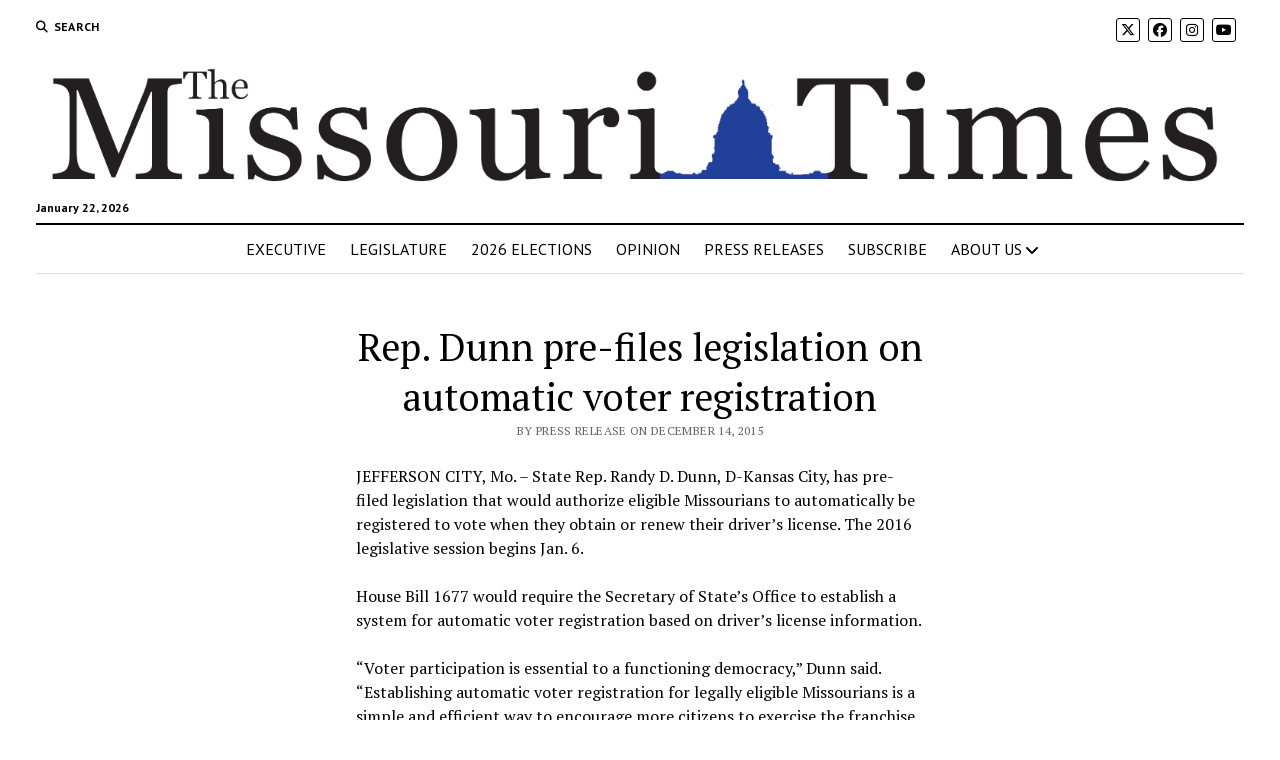

--- FILE ---
content_type: text/html; charset=UTF-8
request_url: https://themissouritimes.com/rep-dunn-pre-files-legislation-on-automatic-voter-registration/
body_size: 15364
content:
<!DOCTYPE html>

<html lang="en">

<head>
	<meta name='robots' content='index, follow, max-image-preview:large, max-snippet:-1, max-video-preview:-1' />
<meta charset="UTF-8" />
<meta name="viewport" content="width=device-width, initial-scale=1" />
<meta name="template" content="Mission News 1.65" />

	<!-- This site is optimized with the Yoast SEO plugin v26.8 - https://yoast.com/product/yoast-seo-wordpress/ -->
	<title>Rep. Dunn pre-files legislation on automatic voter registration - The Missouri Times</title>
	<link rel="canonical" href="https://themissouritimes.com/rep-dunn-pre-files-legislation-on-automatic-voter-registration/" />
	<meta property="og:locale" content="en_US" />
	<meta property="og:type" content="article" />
	<meta property="og:title" content="Rep. Dunn pre-files legislation on automatic voter registration - The Missouri Times" />
	<meta property="og:description" content="JEFFERSON CITY, Mo. – State Rep. Randy D. Dunn, D-Kansas City, has pre-filed legislation that would authorize eligible Missourians to automatically be registered to vote&#8230;" />
	<meta property="og:url" content="https://themissouritimes.com/rep-dunn-pre-files-legislation-on-automatic-voter-registration/" />
	<meta property="og:site_name" content="The Missouri Times" />
	<meta property="article:publisher" content="https://www.facebook.com/themissouritimes/" />
	<meta property="article:published_time" content="2015-12-14T21:57:27+00:00" />
	<meta property="og:image" content="https://themissouritimes.com/wp-content/uploads/2016/01/capitol-exterior1.png" />
	<meta property="og:image:width" content="792" />
	<meta property="og:image:height" content="511" />
	<meta property="og:image:type" content="image/png" />
	<meta name="author" content="Press Release" />
	<meta name="twitter:card" content="summary_large_image" />
	<meta name="twitter:creator" content="@missouritimes" />
	<meta name="twitter:site" content="@missouritimes" />
	<meta name="twitter:label1" content="Written by" />
	<meta name="twitter:data1" content="Press Release" />
	<meta name="twitter:label2" content="Est. reading time" />
	<meta name="twitter:data2" content="1 minute" />
	<script type="application/ld+json" class="yoast-schema-graph">{"@context":"https://schema.org","@graph":[{"@type":"Article","@id":"https://themissouritimes.com/rep-dunn-pre-files-legislation-on-automatic-voter-registration/#article","isPartOf":{"@id":"https://themissouritimes.com/rep-dunn-pre-files-legislation-on-automatic-voter-registration/"},"author":{"name":"Press Release","@id":"https://themissouritimes.com/#/schema/person/0a72acc4f029444bda8c73e458e5026f"},"headline":"Rep. Dunn pre-files legislation on automatic voter registration","datePublished":"2015-12-14T21:57:27+00:00","mainEntityOfPage":{"@id":"https://themissouritimes.com/rep-dunn-pre-files-legislation-on-automatic-voter-registration/"},"wordCount":108,"publisher":{"@id":"https://themissouritimes.com/#organization"},"articleSection":["Press Release"],"inLanguage":"en"},{"@type":"WebPage","@id":"https://themissouritimes.com/rep-dunn-pre-files-legislation-on-automatic-voter-registration/","url":"https://themissouritimes.com/rep-dunn-pre-files-legislation-on-automatic-voter-registration/","name":"Rep. Dunn pre-files legislation on automatic voter registration - The Missouri Times","isPartOf":{"@id":"https://themissouritimes.com/#website"},"datePublished":"2015-12-14T21:57:27+00:00","breadcrumb":{"@id":"https://themissouritimes.com/rep-dunn-pre-files-legislation-on-automatic-voter-registration/#breadcrumb"},"inLanguage":"en","potentialAction":[{"@type":"ReadAction","target":["https://themissouritimes.com/rep-dunn-pre-files-legislation-on-automatic-voter-registration/"]}]},{"@type":"BreadcrumbList","@id":"https://themissouritimes.com/rep-dunn-pre-files-legislation-on-automatic-voter-registration/#breadcrumb","itemListElement":[{"@type":"ListItem","position":1,"name":"Home","item":"https://themissouritimes.com/"},{"@type":"ListItem","position":2,"name":"News","item":"https://themissouritimes.com/news/"},{"@type":"ListItem","position":3,"name":"Rep. Dunn pre-files legislation on automatic voter registration"}]},{"@type":"WebSite","@id":"https://themissouritimes.com/#website","url":"https://themissouritimes.com/","name":"The Missouri Times","description":"Missouri's leading political source.","publisher":{"@id":"https://themissouritimes.com/#organization"},"potentialAction":[{"@type":"SearchAction","target":{"@type":"EntryPoint","urlTemplate":"https://themissouritimes.com/?s={search_term_string}"},"query-input":{"@type":"PropertyValueSpecification","valueRequired":true,"valueName":"search_term_string"}}],"inLanguage":"en"},{"@type":"Organization","@id":"https://themissouritimes.com/#organization","name":"The Missouri Times","url":"https://themissouritimes.com/","logo":{"@type":"ImageObject","inLanguage":"en","@id":"https://themissouritimes.com/#/schema/logo/image/","url":"https://themissouritimes.com/wp-content/uploads/2019/04/cropped-LOGO-2018-1-18.png","contentUrl":"https://themissouritimes.com/wp-content/uploads/2019/04/cropped-LOGO-2018-1-18.png","width":3166,"height":367,"caption":"The Missouri Times"},"image":{"@id":"https://themissouritimes.com/#/schema/logo/image/"},"sameAs":["https://www.facebook.com/themissouritimes/","https://x.com/missouritimes"]},{"@type":"Person","@id":"https://themissouritimes.com/#/schema/person/0a72acc4f029444bda8c73e458e5026f","name":"Press Release","image":{"@type":"ImageObject","inLanguage":"en","@id":"https://themissouritimes.com/#/schema/person/image/","url":"https://secure.gravatar.com/avatar/cb49c14a504c051351ab88c7be585ff9f392a498f30b7712059ec045848d99f3?s=96&d=mm&r=g","contentUrl":"https://secure.gravatar.com/avatar/cb49c14a504c051351ab88c7be585ff9f392a498f30b7712059ec045848d99f3?s=96&d=mm&r=g","caption":"Press Release"},"url":"https://themissouritimes.com/author/admin/"}]}</script>
	<!-- / Yoast SEO plugin. -->


<link rel='dns-prefetch' href='//secure.gravatar.com' />
<link rel='dns-prefetch' href='//stats.wp.com' />
<link rel='dns-prefetch' href='//fonts.googleapis.com' />
<link rel='dns-prefetch' href='//fonts.bunny.net' />
<link rel='dns-prefetch' href='//v0.wordpress.com' />
<link rel='dns-prefetch' href='//widgets.wp.com' />
<link rel='dns-prefetch' href='//s0.wp.com' />
<link rel='dns-prefetch' href='//0.gravatar.com' />
<link rel='dns-prefetch' href='//1.gravatar.com' />
<link rel='dns-prefetch' href='//2.gravatar.com' />
<link rel='dns-prefetch' href='//jetpack.wordpress.com' />
<link rel='dns-prefetch' href='//public-api.wordpress.com' />
<link rel='preconnect' href='//c0.wp.com' />
<link rel="alternate" type="application/rss+xml" title="The Missouri Times &raquo; Feed" href="https://themissouritimes.com/feed/" />
<link rel="alternate" type="application/rss+xml" title="The Missouri Times &raquo; Comments Feed" href="https://themissouritimes.com/comments/feed/" />
<script type="text/javascript" id="wpp-js" src="https://themissouritimes.com/wp-content/plugins/wordpress-popular-posts/assets/js/wpp.min.js?ver=7.3.6" data-sampling="0" data-sampling-rate="100" data-api-url="https://themissouritimes.com/wp-json/wordpress-popular-posts" data-post-id="25162" data-token="33fc426b4c" data-lang="0" data-debug="0"></script>
<link rel="alternate" title="oEmbed (JSON)" type="application/json+oembed" href="https://themissouritimes.com/wp-json/oembed/1.0/embed?url=https%3A%2F%2Fthemissouritimes.com%2Frep-dunn-pre-files-legislation-on-automatic-voter-registration%2F" />
<link rel="alternate" title="oEmbed (XML)" type="text/xml+oembed" href="https://themissouritimes.com/wp-json/oembed/1.0/embed?url=https%3A%2F%2Fthemissouritimes.com%2Frep-dunn-pre-files-legislation-on-automatic-voter-registration%2F&#038;format=xml" />
<style id='wp-img-auto-sizes-contain-inline-css' type='text/css'>
img:is([sizes=auto i],[sizes^="auto," i]){contain-intrinsic-size:3000px 1500px}
/*# sourceURL=wp-img-auto-sizes-contain-inline-css */
</style>
<link rel='stylesheet' id='atomic-blocks-fontawesome-css' href='https://themissouritimes.com/wp-content/plugins/atomic-blocks/dist/assets/fontawesome/css/all.min.css?ver=1603925841' type='text/css' media='all' />
<style id='wp-emoji-styles-inline-css' type='text/css'>

	img.wp-smiley, img.emoji {
		display: inline !important;
		border: none !important;
		box-shadow: none !important;
		height: 1em !important;
		width: 1em !important;
		margin: 0 0.07em !important;
		vertical-align: -0.1em !important;
		background: none !important;
		padding: 0 !important;
	}
/*# sourceURL=wp-emoji-styles-inline-css */
</style>
<style id='wp-block-library-inline-css' type='text/css'>
:root{--wp-block-synced-color:#7a00df;--wp-block-synced-color--rgb:122,0,223;--wp-bound-block-color:var(--wp-block-synced-color);--wp-editor-canvas-background:#ddd;--wp-admin-theme-color:#007cba;--wp-admin-theme-color--rgb:0,124,186;--wp-admin-theme-color-darker-10:#006ba1;--wp-admin-theme-color-darker-10--rgb:0,107,160.5;--wp-admin-theme-color-darker-20:#005a87;--wp-admin-theme-color-darker-20--rgb:0,90,135;--wp-admin-border-width-focus:2px}@media (min-resolution:192dpi){:root{--wp-admin-border-width-focus:1.5px}}.wp-element-button{cursor:pointer}:root .has-very-light-gray-background-color{background-color:#eee}:root .has-very-dark-gray-background-color{background-color:#313131}:root .has-very-light-gray-color{color:#eee}:root .has-very-dark-gray-color{color:#313131}:root .has-vivid-green-cyan-to-vivid-cyan-blue-gradient-background{background:linear-gradient(135deg,#00d084,#0693e3)}:root .has-purple-crush-gradient-background{background:linear-gradient(135deg,#34e2e4,#4721fb 50%,#ab1dfe)}:root .has-hazy-dawn-gradient-background{background:linear-gradient(135deg,#faaca8,#dad0ec)}:root .has-subdued-olive-gradient-background{background:linear-gradient(135deg,#fafae1,#67a671)}:root .has-atomic-cream-gradient-background{background:linear-gradient(135deg,#fdd79a,#004a59)}:root .has-nightshade-gradient-background{background:linear-gradient(135deg,#330968,#31cdcf)}:root .has-midnight-gradient-background{background:linear-gradient(135deg,#020381,#2874fc)}:root{--wp--preset--font-size--normal:16px;--wp--preset--font-size--huge:42px}.has-regular-font-size{font-size:1em}.has-larger-font-size{font-size:2.625em}.has-normal-font-size{font-size:var(--wp--preset--font-size--normal)}.has-huge-font-size{font-size:var(--wp--preset--font-size--huge)}.has-text-align-center{text-align:center}.has-text-align-left{text-align:left}.has-text-align-right{text-align:right}.has-fit-text{white-space:nowrap!important}#end-resizable-editor-section{display:none}.aligncenter{clear:both}.items-justified-left{justify-content:flex-start}.items-justified-center{justify-content:center}.items-justified-right{justify-content:flex-end}.items-justified-space-between{justify-content:space-between}.screen-reader-text{border:0;clip-path:inset(50%);height:1px;margin:-1px;overflow:hidden;padding:0;position:absolute;width:1px;word-wrap:normal!important}.screen-reader-text:focus{background-color:#ddd;clip-path:none;color:#444;display:block;font-size:1em;height:auto;left:5px;line-height:normal;padding:15px 23px 14px;text-decoration:none;top:5px;width:auto;z-index:100000}html :where(.has-border-color){border-style:solid}html :where([style*=border-top-color]){border-top-style:solid}html :where([style*=border-right-color]){border-right-style:solid}html :where([style*=border-bottom-color]){border-bottom-style:solid}html :where([style*=border-left-color]){border-left-style:solid}html :where([style*=border-width]){border-style:solid}html :where([style*=border-top-width]){border-top-style:solid}html :where([style*=border-right-width]){border-right-style:solid}html :where([style*=border-bottom-width]){border-bottom-style:solid}html :where([style*=border-left-width]){border-left-style:solid}html :where(img[class*=wp-image-]){height:auto;max-width:100%}:where(figure){margin:0 0 1em}html :where(.is-position-sticky){--wp-admin--admin-bar--position-offset:var(--wp-admin--admin-bar--height,0px)}@media screen and (max-width:600px){html :where(.is-position-sticky){--wp-admin--admin-bar--position-offset:0px}}

/*# sourceURL=wp-block-library-inline-css */
</style><style id='global-styles-inline-css' type='text/css'>
:root{--wp--preset--aspect-ratio--square: 1;--wp--preset--aspect-ratio--4-3: 4/3;--wp--preset--aspect-ratio--3-4: 3/4;--wp--preset--aspect-ratio--3-2: 3/2;--wp--preset--aspect-ratio--2-3: 2/3;--wp--preset--aspect-ratio--16-9: 16/9;--wp--preset--aspect-ratio--9-16: 9/16;--wp--preset--color--black: #000000;--wp--preset--color--cyan-bluish-gray: #abb8c3;--wp--preset--color--white: #ffffff;--wp--preset--color--pale-pink: #f78da7;--wp--preset--color--vivid-red: #cf2e2e;--wp--preset--color--luminous-vivid-orange: #ff6900;--wp--preset--color--luminous-vivid-amber: #fcb900;--wp--preset--color--light-green-cyan: #7bdcb5;--wp--preset--color--vivid-green-cyan: #00d084;--wp--preset--color--pale-cyan-blue: #8ed1fc;--wp--preset--color--vivid-cyan-blue: #0693e3;--wp--preset--color--vivid-purple: #9b51e0;--wp--preset--gradient--vivid-cyan-blue-to-vivid-purple: linear-gradient(135deg,rgb(6,147,227) 0%,rgb(155,81,224) 100%);--wp--preset--gradient--light-green-cyan-to-vivid-green-cyan: linear-gradient(135deg,rgb(122,220,180) 0%,rgb(0,208,130) 100%);--wp--preset--gradient--luminous-vivid-amber-to-luminous-vivid-orange: linear-gradient(135deg,rgb(252,185,0) 0%,rgb(255,105,0) 100%);--wp--preset--gradient--luminous-vivid-orange-to-vivid-red: linear-gradient(135deg,rgb(255,105,0) 0%,rgb(207,46,46) 100%);--wp--preset--gradient--very-light-gray-to-cyan-bluish-gray: linear-gradient(135deg,rgb(238,238,238) 0%,rgb(169,184,195) 100%);--wp--preset--gradient--cool-to-warm-spectrum: linear-gradient(135deg,rgb(74,234,220) 0%,rgb(151,120,209) 20%,rgb(207,42,186) 40%,rgb(238,44,130) 60%,rgb(251,105,98) 80%,rgb(254,248,76) 100%);--wp--preset--gradient--blush-light-purple: linear-gradient(135deg,rgb(255,206,236) 0%,rgb(152,150,240) 100%);--wp--preset--gradient--blush-bordeaux: linear-gradient(135deg,rgb(254,205,165) 0%,rgb(254,45,45) 50%,rgb(107,0,62) 100%);--wp--preset--gradient--luminous-dusk: linear-gradient(135deg,rgb(255,203,112) 0%,rgb(199,81,192) 50%,rgb(65,88,208) 100%);--wp--preset--gradient--pale-ocean: linear-gradient(135deg,rgb(255,245,203) 0%,rgb(182,227,212) 50%,rgb(51,167,181) 100%);--wp--preset--gradient--electric-grass: linear-gradient(135deg,rgb(202,248,128) 0%,rgb(113,206,126) 100%);--wp--preset--gradient--midnight: linear-gradient(135deg,rgb(2,3,129) 0%,rgb(40,116,252) 100%);--wp--preset--font-size--small: 12px;--wp--preset--font-size--medium: 20px;--wp--preset--font-size--large: 21px;--wp--preset--font-size--x-large: 42px;--wp--preset--font-size--regular: 16px;--wp--preset--font-size--larger: 28px;--wp--preset--spacing--20: 0.44rem;--wp--preset--spacing--30: 0.67rem;--wp--preset--spacing--40: 1rem;--wp--preset--spacing--50: 1.5rem;--wp--preset--spacing--60: 2.25rem;--wp--preset--spacing--70: 3.38rem;--wp--preset--spacing--80: 5.06rem;--wp--preset--shadow--natural: 6px 6px 9px rgba(0, 0, 0, 0.2);--wp--preset--shadow--deep: 12px 12px 50px rgba(0, 0, 0, 0.4);--wp--preset--shadow--sharp: 6px 6px 0px rgba(0, 0, 0, 0.2);--wp--preset--shadow--outlined: 6px 6px 0px -3px rgb(255, 255, 255), 6px 6px rgb(0, 0, 0);--wp--preset--shadow--crisp: 6px 6px 0px rgb(0, 0, 0);}:where(.is-layout-flex){gap: 0.5em;}:where(.is-layout-grid){gap: 0.5em;}body .is-layout-flex{display: flex;}.is-layout-flex{flex-wrap: wrap;align-items: center;}.is-layout-flex > :is(*, div){margin: 0;}body .is-layout-grid{display: grid;}.is-layout-grid > :is(*, div){margin: 0;}:where(.wp-block-columns.is-layout-flex){gap: 2em;}:where(.wp-block-columns.is-layout-grid){gap: 2em;}:where(.wp-block-post-template.is-layout-flex){gap: 1.25em;}:where(.wp-block-post-template.is-layout-grid){gap: 1.25em;}.has-black-color{color: var(--wp--preset--color--black) !important;}.has-cyan-bluish-gray-color{color: var(--wp--preset--color--cyan-bluish-gray) !important;}.has-white-color{color: var(--wp--preset--color--white) !important;}.has-pale-pink-color{color: var(--wp--preset--color--pale-pink) !important;}.has-vivid-red-color{color: var(--wp--preset--color--vivid-red) !important;}.has-luminous-vivid-orange-color{color: var(--wp--preset--color--luminous-vivid-orange) !important;}.has-luminous-vivid-amber-color{color: var(--wp--preset--color--luminous-vivid-amber) !important;}.has-light-green-cyan-color{color: var(--wp--preset--color--light-green-cyan) !important;}.has-vivid-green-cyan-color{color: var(--wp--preset--color--vivid-green-cyan) !important;}.has-pale-cyan-blue-color{color: var(--wp--preset--color--pale-cyan-blue) !important;}.has-vivid-cyan-blue-color{color: var(--wp--preset--color--vivid-cyan-blue) !important;}.has-vivid-purple-color{color: var(--wp--preset--color--vivid-purple) !important;}.has-black-background-color{background-color: var(--wp--preset--color--black) !important;}.has-cyan-bluish-gray-background-color{background-color: var(--wp--preset--color--cyan-bluish-gray) !important;}.has-white-background-color{background-color: var(--wp--preset--color--white) !important;}.has-pale-pink-background-color{background-color: var(--wp--preset--color--pale-pink) !important;}.has-vivid-red-background-color{background-color: var(--wp--preset--color--vivid-red) !important;}.has-luminous-vivid-orange-background-color{background-color: var(--wp--preset--color--luminous-vivid-orange) !important;}.has-luminous-vivid-amber-background-color{background-color: var(--wp--preset--color--luminous-vivid-amber) !important;}.has-light-green-cyan-background-color{background-color: var(--wp--preset--color--light-green-cyan) !important;}.has-vivid-green-cyan-background-color{background-color: var(--wp--preset--color--vivid-green-cyan) !important;}.has-pale-cyan-blue-background-color{background-color: var(--wp--preset--color--pale-cyan-blue) !important;}.has-vivid-cyan-blue-background-color{background-color: var(--wp--preset--color--vivid-cyan-blue) !important;}.has-vivid-purple-background-color{background-color: var(--wp--preset--color--vivid-purple) !important;}.has-black-border-color{border-color: var(--wp--preset--color--black) !important;}.has-cyan-bluish-gray-border-color{border-color: var(--wp--preset--color--cyan-bluish-gray) !important;}.has-white-border-color{border-color: var(--wp--preset--color--white) !important;}.has-pale-pink-border-color{border-color: var(--wp--preset--color--pale-pink) !important;}.has-vivid-red-border-color{border-color: var(--wp--preset--color--vivid-red) !important;}.has-luminous-vivid-orange-border-color{border-color: var(--wp--preset--color--luminous-vivid-orange) !important;}.has-luminous-vivid-amber-border-color{border-color: var(--wp--preset--color--luminous-vivid-amber) !important;}.has-light-green-cyan-border-color{border-color: var(--wp--preset--color--light-green-cyan) !important;}.has-vivid-green-cyan-border-color{border-color: var(--wp--preset--color--vivid-green-cyan) !important;}.has-pale-cyan-blue-border-color{border-color: var(--wp--preset--color--pale-cyan-blue) !important;}.has-vivid-cyan-blue-border-color{border-color: var(--wp--preset--color--vivid-cyan-blue) !important;}.has-vivid-purple-border-color{border-color: var(--wp--preset--color--vivid-purple) !important;}.has-vivid-cyan-blue-to-vivid-purple-gradient-background{background: var(--wp--preset--gradient--vivid-cyan-blue-to-vivid-purple) !important;}.has-light-green-cyan-to-vivid-green-cyan-gradient-background{background: var(--wp--preset--gradient--light-green-cyan-to-vivid-green-cyan) !important;}.has-luminous-vivid-amber-to-luminous-vivid-orange-gradient-background{background: var(--wp--preset--gradient--luminous-vivid-amber-to-luminous-vivid-orange) !important;}.has-luminous-vivid-orange-to-vivid-red-gradient-background{background: var(--wp--preset--gradient--luminous-vivid-orange-to-vivid-red) !important;}.has-very-light-gray-to-cyan-bluish-gray-gradient-background{background: var(--wp--preset--gradient--very-light-gray-to-cyan-bluish-gray) !important;}.has-cool-to-warm-spectrum-gradient-background{background: var(--wp--preset--gradient--cool-to-warm-spectrum) !important;}.has-blush-light-purple-gradient-background{background: var(--wp--preset--gradient--blush-light-purple) !important;}.has-blush-bordeaux-gradient-background{background: var(--wp--preset--gradient--blush-bordeaux) !important;}.has-luminous-dusk-gradient-background{background: var(--wp--preset--gradient--luminous-dusk) !important;}.has-pale-ocean-gradient-background{background: var(--wp--preset--gradient--pale-ocean) !important;}.has-electric-grass-gradient-background{background: var(--wp--preset--gradient--electric-grass) !important;}.has-midnight-gradient-background{background: var(--wp--preset--gradient--midnight) !important;}.has-small-font-size{font-size: var(--wp--preset--font-size--small) !important;}.has-medium-font-size{font-size: var(--wp--preset--font-size--medium) !important;}.has-large-font-size{font-size: var(--wp--preset--font-size--large) !important;}.has-x-large-font-size{font-size: var(--wp--preset--font-size--x-large) !important;}
/*# sourceURL=global-styles-inline-css */
</style>

<style id='classic-theme-styles-inline-css' type='text/css'>
/*! This file is auto-generated */
.wp-block-button__link{color:#fff;background-color:#32373c;border-radius:9999px;box-shadow:none;text-decoration:none;padding:calc(.667em + 2px) calc(1.333em + 2px);font-size:1.125em}.wp-block-file__button{background:#32373c;color:#fff;text-decoration:none}
/*# sourceURL=/wp-includes/css/classic-themes.min.css */
</style>
<link rel='stylesheet' id='awsm-ead-public-css' href='https://themissouritimes.com/wp-content/plugins/embed-any-document/css/embed-public.min.css?ver=2.7.12' type='text/css' media='all' />
<link rel='stylesheet' id='ctf_styles-css' href='https://themissouritimes.com/wp-content/plugins/custom-twitter-feeds/css/ctf-styles.min.css?ver=2.3.1' type='text/css' media='all' />
<link rel='stylesheet' id='perfect-pullquotes-styles-css' href='https://themissouritimes.com/wp-content/plugins/perfect-pullquotes/perfect-pullquotes.css?ver=1.7.5' type='text/css' media='all' />
<link rel='stylesheet' id='bplugins-plyrio-css' href='https://themissouritimes.com/wp-content/plugins/super-video-player/public/css/player-style.css?ver=1.8.7' type='text/css' media='all' />
<link rel='stylesheet' id='zurlcustom-style-css' href='https://themissouritimes.com/wp-content/plugins/z-url-preview/zurlplugin.css?ver=6.9' type='text/css' media='all' />
<style id='zurlcustom-style-inline-css' type='text/css'>
#at_zurlpreview img {
				width: 100%;
				max-width:100%;
 			}
/*# sourceURL=zurlcustom-style-inline-css */
</style>
<link rel='stylesheet' id='wordpress-popular-posts-css-css' href='https://themissouritimes.com/wp-content/plugins/wordpress-popular-posts/assets/css/wpp.css?ver=7.3.6' type='text/css' media='all' />
<link rel='stylesheet' id='ct-mission-news-google-fonts-css' href='//fonts.googleapis.com/css?family=Abril+Fatface%7CPT+Sans%3A400%2C700%7CPT+Serif%3A400%2C400i%2C700%2C700i&#038;subset=latin%2Clatin-ext&#038;display=swap&#038;ver=6.9' type='text/css' media='all' />
<link rel='stylesheet' id='ct-mission-news-font-awesome-css' href='https://themissouritimes.com/wp-content/themes/mission-news/assets/font-awesome/css/all.min.css?ver=6.9' type='text/css' media='all' />
<link rel='stylesheet' id='ct-mission-news-style-css' href='https://themissouritimes.com/wp-content/themes/mission-news/style.css?ver=6.9' type='text/css' media='all' />
<style id='ct-mission-news-style-inline-css' type='text/css'>
.widget-area-above-main {text-align: left;}.widget-area-after-page {text-align: left;}
/*# sourceURL=ct-mission-news-style-inline-css */
</style>
<link rel='stylesheet' id='jetpack_likes-css' href='https://c0.wp.com/p/jetpack/15.4/modules/likes/style.css' type='text/css' media='all' />
<link rel='stylesheet' id='tablepress-default-css' href='https://themissouritimes.com/wp-content/plugins/tablepress/css/build/default.css?ver=3.2.6' type='text/css' media='all' />
<link rel='stylesheet' id='sab-font-css' href='https://fonts.bunny.net/css?family=Oswald:400,700,400italic,700italic&#038;subset=latin' type='text/css' media='all' />
<link rel='stylesheet' id='sharedaddy-css' href='https://c0.wp.com/p/jetpack/15.4/modules/sharedaddy/sharing.css' type='text/css' media='all' />
<link rel='stylesheet' id='social-logos-css' href='https://c0.wp.com/p/jetpack/15.4/_inc/social-logos/social-logos.min.css' type='text/css' media='all' />
<script type="text/javascript" src="https://c0.wp.com/c/6.9/wp-includes/js/jquery/jquery.min.js" id="jquery-core-js"></script>
<script type="text/javascript" src="https://c0.wp.com/c/6.9/wp-includes/js/jquery/jquery-migrate.min.js" id="jquery-migrate-js"></script>
<script type="text/javascript" src="https://themissouritimes.com/wp-content/plugins/super-video-player/public/js/super-video.js?ver=1.8.7" id="bplugins-plyrio-js"></script>
<link rel="https://api.w.org/" href="https://themissouritimes.com/wp-json/" /><link rel="alternate" title="JSON" type="application/json" href="https://themissouritimes.com/wp-json/wp/v2/posts/25162" /><link rel="EditURI" type="application/rsd+xml" title="RSD" href="https://themissouritimes.com/xmlrpc.php?rsd" />
<meta name="generator" content="WordPress 6.9" />
<meta name="generator" content="Seriously Simple Podcasting 3.14.2" />
<link rel='shortlink' href='https://wp.me/p38Eid-6xQ' />

<!-- This site is using AdRotate v5.17.1 to display their advertisements - https://ajdg.solutions/ -->
<!-- AdRotate CSS -->
<style type="text/css" media="screen">
	.g { margin:0px; padding:0px; overflow:hidden; line-height:1; zoom:1; }
	.g img { height:auto; }
	.g-col { position:relative; float:left; }
	.g-col:first-child { margin-left: 0; }
	.g-col:last-child { margin-right: 0; }
	@media only screen and (max-width: 480px) {
		.g-col, .g-dyn, .g-single { width:100%; margin-left:0; margin-right:0; }
	}
</style>
<!-- /AdRotate CSS -->


<link rel="alternate" type="application/rss+xml" title="Podcast RSS feed" href="https://themissouritimes.com/feed/podcast" />

	<style>img#wpstats{display:none}</style>
		            <style id="wpp-loading-animation-styles">@-webkit-keyframes bgslide{from{background-position-x:0}to{background-position-x:-200%}}@keyframes bgslide{from{background-position-x:0}to{background-position-x:-200%}}.wpp-widget-block-placeholder,.wpp-shortcode-placeholder{margin:0 auto;width:60px;height:3px;background:#dd3737;background:linear-gradient(90deg,#dd3737 0%,#571313 10%,#dd3737 100%);background-size:200% auto;border-radius:3px;-webkit-animation:bgslide 1s infinite linear;animation:bgslide 1s infinite linear}</style>
            <meta name="generator" content="Powered by WPBakery Page Builder - drag and drop page builder for WordPress."/>
<!--[if lte IE 9]><link rel="stylesheet" type="text/css" href="https://themissouritimes.com/wp-content/plugins/js_composer/assets/css/vc_lte_ie9.min.css" media="screen"><![endif]-->      <meta name="onesignal" content="wordpress-plugin"/>
            <script>

      window.OneSignalDeferred = window.OneSignalDeferred || [];

      OneSignalDeferred.push(function(OneSignal) {
        var oneSignal_options = {};
        window._oneSignalInitOptions = oneSignal_options;

        oneSignal_options['serviceWorkerParam'] = { scope: '/' };
oneSignal_options['serviceWorkerPath'] = 'OneSignalSDKWorker.js.php';

        OneSignal.Notifications.setDefaultUrl("https://themissouritimes.com");

        oneSignal_options['wordpress'] = true;
oneSignal_options['appId'] = '9ed52c32-96b7-4682-b13d-1411e2cd96dc';
oneSignal_options['allowLocalhostAsSecureOrigin'] = true;
oneSignal_options['welcomeNotification'] = { };
oneSignal_options['welcomeNotification']['title'] = "";
oneSignal_options['welcomeNotification']['message'] = "Thank you for reading the Missouri Times.";
oneSignal_options['path'] = "https://themissouritimes.com/wp-content/plugins/onesignal-free-web-push-notifications/sdk_files/";
oneSignal_options['safari_web_id'] = "web.onesignal.auto.37bbdda8-1be5-416a-8d2a-3d51b0669a43";
oneSignal_options['promptOptions'] = { };
              OneSignal.init(window._oneSignalInitOptions);
              OneSignal.Slidedown.promptPush()      });

      function documentInitOneSignal() {
        var oneSignal_elements = document.getElementsByClassName("OneSignal-prompt");

        var oneSignalLinkClickHandler = function(event) { OneSignal.Notifications.requestPermission(); event.preventDefault(); };        for(var i = 0; i < oneSignal_elements.length; i++)
          oneSignal_elements[i].addEventListener('click', oneSignalLinkClickHandler, false);
      }

      if (document.readyState === 'complete') {
           documentInitOneSignal();
      }
      else {
           window.addEventListener("load", function(event){
               documentInitOneSignal();
          });
      }
    </script>
<style type="text/css">.saboxplugin-wrap{-webkit-box-sizing:border-box;-moz-box-sizing:border-box;-ms-box-sizing:border-box;box-sizing:border-box;border:1px solid #eee;width:100%;clear:both;display:block;overflow:hidden;word-wrap:break-word;position:relative}.saboxplugin-wrap .saboxplugin-gravatar{float:left;padding:0 20px 20px 20px}.saboxplugin-wrap .saboxplugin-gravatar img{max-width:100px;height:auto;border-radius:0;}.saboxplugin-wrap .saboxplugin-authorname{font-size:18px;line-height:1;margin:20px 0 0 20px;display:block}.saboxplugin-wrap .saboxplugin-authorname a{text-decoration:none}.saboxplugin-wrap .saboxplugin-authorname a:focus{outline:0}.saboxplugin-wrap .saboxplugin-desc{display:block;margin:5px 20px}.saboxplugin-wrap .saboxplugin-desc a{text-decoration:underline}.saboxplugin-wrap .saboxplugin-desc p{margin:5px 0 12px}.saboxplugin-wrap .saboxplugin-web{margin:0 20px 15px;text-align:left}.saboxplugin-wrap .sab-web-position{text-align:right}.saboxplugin-wrap .saboxplugin-web a{color:#ccc;text-decoration:none}.saboxplugin-wrap .saboxplugin-socials{position:relative;display:block;background:#fcfcfc;padding:5px;border-top:1px solid #eee}.saboxplugin-wrap .saboxplugin-socials a svg{width:20px;height:20px}.saboxplugin-wrap .saboxplugin-socials a svg .st2{fill:#fff; transform-origin:center center;}.saboxplugin-wrap .saboxplugin-socials a svg .st1{fill:rgba(0,0,0,.3)}.saboxplugin-wrap .saboxplugin-socials a:hover{opacity:.8;-webkit-transition:opacity .4s;-moz-transition:opacity .4s;-o-transition:opacity .4s;transition:opacity .4s;box-shadow:none!important;-webkit-box-shadow:none!important}.saboxplugin-wrap .saboxplugin-socials .saboxplugin-icon-color{box-shadow:none;padding:0;border:0;-webkit-transition:opacity .4s;-moz-transition:opacity .4s;-o-transition:opacity .4s;transition:opacity .4s;display:inline-block;color:#fff;font-size:0;text-decoration:inherit;margin:5px;-webkit-border-radius:0;-moz-border-radius:0;-ms-border-radius:0;-o-border-radius:0;border-radius:0;overflow:hidden}.saboxplugin-wrap .saboxplugin-socials .saboxplugin-icon-grey{text-decoration:inherit;box-shadow:none;position:relative;display:-moz-inline-stack;display:inline-block;vertical-align:middle;zoom:1;margin:10px 5px;color:#444;fill:#444}.clearfix:after,.clearfix:before{content:' ';display:table;line-height:0;clear:both}.ie7 .clearfix{zoom:1}.saboxplugin-socials.sabox-colored .saboxplugin-icon-color .sab-twitch{border-color:#38245c}.saboxplugin-socials.sabox-colored .saboxplugin-icon-color .sab-behance{border-color:#003eb0}.saboxplugin-socials.sabox-colored .saboxplugin-icon-color .sab-deviantart{border-color:#036824}.saboxplugin-socials.sabox-colored .saboxplugin-icon-color .sab-digg{border-color:#00327c}.saboxplugin-socials.sabox-colored .saboxplugin-icon-color .sab-dribbble{border-color:#ba1655}.saboxplugin-socials.sabox-colored .saboxplugin-icon-color .sab-facebook{border-color:#1e2e4f}.saboxplugin-socials.sabox-colored .saboxplugin-icon-color .sab-flickr{border-color:#003576}.saboxplugin-socials.sabox-colored .saboxplugin-icon-color .sab-github{border-color:#264874}.saboxplugin-socials.sabox-colored .saboxplugin-icon-color .sab-google{border-color:#0b51c5}.saboxplugin-socials.sabox-colored .saboxplugin-icon-color .sab-html5{border-color:#902e13}.saboxplugin-socials.sabox-colored .saboxplugin-icon-color .sab-instagram{border-color:#1630aa}.saboxplugin-socials.sabox-colored .saboxplugin-icon-color .sab-linkedin{border-color:#00344f}.saboxplugin-socials.sabox-colored .saboxplugin-icon-color .sab-pinterest{border-color:#5b040e}.saboxplugin-socials.sabox-colored .saboxplugin-icon-color .sab-reddit{border-color:#992900}.saboxplugin-socials.sabox-colored .saboxplugin-icon-color .sab-rss{border-color:#a43b0a}.saboxplugin-socials.sabox-colored .saboxplugin-icon-color .sab-sharethis{border-color:#5d8420}.saboxplugin-socials.sabox-colored .saboxplugin-icon-color .sab-soundcloud{border-color:#995200}.saboxplugin-socials.sabox-colored .saboxplugin-icon-color .sab-spotify{border-color:#0f612c}.saboxplugin-socials.sabox-colored .saboxplugin-icon-color .sab-stackoverflow{border-color:#a95009}.saboxplugin-socials.sabox-colored .saboxplugin-icon-color .sab-steam{border-color:#006388}.saboxplugin-socials.sabox-colored .saboxplugin-icon-color .sab-user_email{border-color:#b84e05}.saboxplugin-socials.sabox-colored .saboxplugin-icon-color .sab-tumblr{border-color:#10151b}.saboxplugin-socials.sabox-colored .saboxplugin-icon-color .sab-twitter{border-color:#0967a0}.saboxplugin-socials.sabox-colored .saboxplugin-icon-color .sab-vimeo{border-color:#0d7091}.saboxplugin-socials.sabox-colored .saboxplugin-icon-color .sab-windows{border-color:#003f71}.saboxplugin-socials.sabox-colored .saboxplugin-icon-color .sab-whatsapp{border-color:#003f71}.saboxplugin-socials.sabox-colored .saboxplugin-icon-color .sab-wordpress{border-color:#0f3647}.saboxplugin-socials.sabox-colored .saboxplugin-icon-color .sab-yahoo{border-color:#14002d}.saboxplugin-socials.sabox-colored .saboxplugin-icon-color .sab-youtube{border-color:#900}.saboxplugin-socials.sabox-colored .saboxplugin-icon-color .sab-xing{border-color:#000202}.saboxplugin-socials.sabox-colored .saboxplugin-icon-color .sab-mixcloud{border-color:#2475a0}.saboxplugin-socials.sabox-colored .saboxplugin-icon-color .sab-vk{border-color:#243549}.saboxplugin-socials.sabox-colored .saboxplugin-icon-color .sab-medium{border-color:#00452c}.saboxplugin-socials.sabox-colored .saboxplugin-icon-color .sab-quora{border-color:#420e00}.saboxplugin-socials.sabox-colored .saboxplugin-icon-color .sab-meetup{border-color:#9b181c}.saboxplugin-socials.sabox-colored .saboxplugin-icon-color .sab-goodreads{border-color:#000}.saboxplugin-socials.sabox-colored .saboxplugin-icon-color .sab-snapchat{border-color:#999700}.saboxplugin-socials.sabox-colored .saboxplugin-icon-color .sab-500px{border-color:#00557f}.saboxplugin-socials.sabox-colored .saboxplugin-icon-color .sab-mastodont{border-color:#185886}.sabox-plus-item{margin-bottom:20px}@media screen and (max-width:480px){.saboxplugin-wrap{text-align:center}.saboxplugin-wrap .saboxplugin-gravatar{float:none;padding:20px 0;text-align:center;margin:0 auto;display:block}.saboxplugin-wrap .saboxplugin-gravatar img{float:none;display:inline-block;display:-moz-inline-stack;vertical-align:middle;zoom:1}.saboxplugin-wrap .saboxplugin-desc{margin:0 10px 20px;text-align:center}.saboxplugin-wrap .saboxplugin-authorname{text-align:center;margin:10px 0 20px}}body .saboxplugin-authorname a,body .saboxplugin-authorname a:hover{box-shadow:none;-webkit-box-shadow:none}a.sab-profile-edit{font-size:16px!important;line-height:1!important}.sab-edit-settings a,a.sab-profile-edit{color:#0073aa!important;box-shadow:none!important;-webkit-box-shadow:none!important}.sab-edit-settings{margin-right:15px;position:absolute;right:0;z-index:2;bottom:10px;line-height:20px}.sab-edit-settings i{margin-left:5px}.saboxplugin-socials{line-height:1!important}.rtl .saboxplugin-wrap .saboxplugin-gravatar{float:right}.rtl .saboxplugin-wrap .saboxplugin-authorname{display:flex;align-items:center}.rtl .saboxplugin-wrap .saboxplugin-authorname .sab-profile-edit{margin-right:10px}.rtl .sab-edit-settings{right:auto;left:0}img.sab-custom-avatar{max-width:75px;}.saboxplugin-wrap {border-color:#000000;}.saboxplugin-wrap .saboxplugin-socials {border-color:#000000;}.saboxplugin-wrap .saboxplugin-authorname a,.saboxplugin-wrap .saboxplugin-authorname span {color:#011189;}.saboxplugin-wrap .saboxplugin-authorname {font-family:"Oswald";}.saboxplugin-wrap .saboxplugin-desc {font-family:None;}.saboxplugin-wrap {margin-top:10px; margin-bottom:45px; padding: 0px 0px }.saboxplugin-wrap .saboxplugin-authorname {font-size:16px; line-height:23px;}.saboxplugin-wrap .saboxplugin-desc p, .saboxplugin-wrap .saboxplugin-desc {font-size:14px !important; line-height:21px !important;}.saboxplugin-wrap .saboxplugin-web {font-size:12px;}.saboxplugin-wrap .saboxplugin-socials a svg {width:18px;height:18px;}</style><link rel="icon" href="https://themissouritimes.com/wp-content/uploads/2015/12/cropped-cropped-missouri-state-capitol-e1450739992755-50x50.jpg" sizes="32x32" />
<link rel="icon" href="https://themissouritimes.com/wp-content/uploads/2015/12/cropped-cropped-missouri-state-capitol-e1450739992755-360x360.jpg" sizes="192x192" />
<link rel="apple-touch-icon" href="https://themissouritimes.com/wp-content/uploads/2015/12/cropped-cropped-missouri-state-capitol-e1450739992755-360x360.jpg" />
<meta name="msapplication-TileImage" content="https://themissouritimes.com/wp-content/uploads/2015/12/cropped-cropped-missouri-state-capitol-e1450739992755-360x360.jpg" />
<noscript><style type="text/css"> .wpb_animate_when_almost_visible { opacity: 1; }</style></noscript></head>

<body data-rsssl=1 id="mission-news" class="wp-singular post-template-default single single-post postid-25162 single-format-standard wp-custom-logo wp-theme-mission-news layout-rows-excerpt layout-no-sidebar wpb-js-composer js-comp-ver-5.4.5 vc_responsive">
<a class="skip-content" href="#main">Press &quot;Enter&quot; to skip to content</a>
<div id="overflow-container" class="overflow-container">
	<div id="max-width" class="max-width">
							<header class="site-header" id="site-header" role="banner">
				<div class="top-nav">
					<button id="search-toggle" class="search-toggle"><i class="fas fa-search"></i><span>Search</span></button>
<div id="search-form-popup" class="search-form-popup">
	<div class="inner">
		<div class="title">Search The Missouri Times</div>
		<div class='search-form-container'>
    <form role="search" method="get" class="search-form" action="https://themissouritimes.com">
        <input id="search-field" type="search" class="search-field" value="" name="s"
               title="Search" placeholder=" Search for..." />
        <input type="submit" class="search-submit" value='Search'/>
    </form>
</div>		<a id="close-search" class="close" href="#"><svg xmlns="http://www.w3.org/2000/svg" width="20" height="20" viewBox="0 0 20 20" version="1.1"><g stroke="none" stroke-width="1" fill="none" fill-rule="evenodd"><g transform="translate(-17.000000, -12.000000)" fill="#000000"><g transform="translate(17.000000, 12.000000)"><rect transform="translate(10.000000, 10.000000) rotate(45.000000) translate(-10.000000, -10.000000) " x="9" y="-2" width="2" height="24"/><rect transform="translate(10.000000, 10.000000) rotate(-45.000000) translate(-10.000000, -10.000000) " x="9" y="-2" width="2" height="24"/></g></g></g></svg></a>
	</div>
</div>
					<div id="menu-secondary-container" class="menu-secondary-container">
						<div id="menu-secondary" class="menu-container menu-secondary" role="navigation">
	</div>
					</div>
					<ul id='social-media-icons' class='social-media-icons'><li>					<a class="twitter" target="_blank"
					   href="http://www.twitter.com/missouritimes">
						<i class="fa-brands fa-x-twitter"
						   title="twitter"></i>
					</a>
					</li><li>					<a class="facebook" target="_blank"
					   href="https://www.facebook.com/themissouritimes">
						<i class="fab fa-facebook"
						   title="facebook"></i>
					</a>
					</li><li>					<a class="instagram" target="_blank"
					   href="https://www.instagram.com/missouritimes/">
						<i class="fab fa-instagram"
						   title="instagram"></i>
					</a>
					</li><li>					<a class="youtube" target="_blank"
					   href="https://www.youtube.com/channel/UC18IX9D3C4MZevQELQT0dVA">
						<i class="fab fa-youtube"
						   title="youtube"></i>
					</a>
					</li></ul>				</div>
				<div id="title-container" class="title-container"><div class='site-title has-date'><a href="https://themissouritimes.com/" class="custom-logo-link" rel="home"><img width="3166" height="367" src="https://themissouritimes.com/wp-content/uploads/2019/04/cropped-LOGO-2018-1-18.png" class="custom-logo" alt="The Missouri Times" decoding="async" fetchpriority="high" srcset="https://themissouritimes.com/wp-content/uploads/2019/04/cropped-LOGO-2018-1-18.png 3166w, https://themissouritimes.com/wp-content/uploads/2019/04/cropped-LOGO-2018-1-18-230x27.png 230w, https://themissouritimes.com/wp-content/uploads/2019/04/cropped-LOGO-2018-1-18-768x89.png 768w, https://themissouritimes.com/wp-content/uploads/2019/04/cropped-LOGO-2018-1-18-640x74.png 640w" sizes="(max-width: 3166px) 100vw, 3166px" data-attachment-id="63879" data-permalink="https://themissouritimes.com/cropped-logo-2018-1-18-png/" data-orig-file="https://themissouritimes.com/wp-content/uploads/2019/04/cropped-LOGO-2018-1-18.png" data-orig-size="3166,367" data-comments-opened="0" data-image-meta="{&quot;aperture&quot;:&quot;0&quot;,&quot;credit&quot;:&quot;&quot;,&quot;camera&quot;:&quot;&quot;,&quot;caption&quot;:&quot;&quot;,&quot;created_timestamp&quot;:&quot;0&quot;,&quot;copyright&quot;:&quot;&quot;,&quot;focal_length&quot;:&quot;0&quot;,&quot;iso&quot;:&quot;0&quot;,&quot;shutter_speed&quot;:&quot;0&quot;,&quot;title&quot;:&quot;&quot;,&quot;orientation&quot;:&quot;0&quot;}" data-image-title="cropped-LOGO-2018-1-18.png" data-image-description="&lt;p&gt;https://themissouritimes.com/wp-content/uploads/2019/04/cropped-LOGO-2018-1-18.png&lt;/p&gt;
" data-image-caption="" data-medium-file="https://themissouritimes.com/wp-content/uploads/2019/04/cropped-LOGO-2018-1-18-230x27.png" data-large-file="https://themissouritimes.com/wp-content/uploads/2019/04/cropped-LOGO-2018-1-18-640x74.png" /></a></div><p class="date">January 22, 2026</p>				</div>
				<button id="toggle-navigation" class="toggle-navigation" name="toggle-navigation" aria-expanded="false">
					<span class="screen-reader-text">open menu</span>
					<svg xmlns="http://www.w3.org/2000/svg" width="24" height="18" viewBox="0 0 24 18" version="1.1"><g stroke="none" stroke-width="1" fill="none" fill-rule="evenodd"><g transform="translate(-272.000000, -21.000000)" fill="#000000"><g transform="translate(266.000000, 12.000000)"><g transform="translate(6.000000, 9.000000)"><rect class="top-bar" x="0" y="0" width="24" height="2"/><rect class="middle-bar" x="0" y="8" width="24" height="2"/><rect class="bottom-bar" x="0" y="16" width="24" height="2"/></g></g></g></g></svg>				</button>
				<div id="menu-primary-container" class="menu-primary-container tier-1">
					<div class="dropdown-navigation"><a id="back-button" class="back-button" href="#"><i class="fas fa-angle-left"></i> Back</a><span class="label"></span></div>
<div id="menu-primary" class="menu-container menu-primary" role="navigation">
    <nav class="menu"><ul id="menu-primary-items" class="menu-primary-items"><li id="menu-item-75147" class="menu-item menu-item-type-custom menu-item-object-custom menu-item-75147"><a href="https://themissouritimes.com/category/executivebranch/">EXECUTIVE</a></li>
<li id="menu-item-73036" class="menu-item menu-item-type-custom menu-item-object-custom menu-item-73036"><a href="https://themissouritimes.com/category/legislature/">LEGISLATURE</a></li>
<li id="menu-item-73340" class="menu-item menu-item-type-custom menu-item-object-custom menu-item-73340"><a href="https://themissouritimes.com/category/campaigns/2026-elections/">2026 ELECTIONS</a></li>
<li id="menu-item-41754" class="menu-item menu-item-type-taxonomy menu-item-object-category menu-item-41754"><a href="https://themissouritimes.com/category/opinion/">OPINION</a></li>
<li id="menu-item-76401" class="menu-item menu-item-type-custom menu-item-object-custom menu-item-76401"><a href="https://themissouritimes.com/category/press-release/">PRESS RELEASES</a></li>
<li id="menu-item-82092" class="menu-item menu-item-type-custom menu-item-object-custom menu-item-82092"><a target="_blank" href="https://mailchi.mp/missouritimes.com/the-whispering-gallery">SUBSCRIBE</a></li>
<li id="menu-item-63889" class="menu-item menu-item-type-post_type menu-item-object-page menu-item-has-children menu-item-63889"><a href="https://themissouritimes.com/about-us/">ABOUT US</a><button class="toggle-dropdown" aria-expanded="false" name="toggle-dropdown"><span class="screen-reader-text">open menu</span><i class="fas fa-angle-right"></i></button>
<ul class="sub-menu">
	<li id="menu-item-63917" class="menu-item menu-item-type-post_type menu-item-object-page menu-item-63917"><a href="https://themissouritimes.com/about-us/career-opportunities/">Career Opportunities</a></li>
</ul>
</li>
</ul></nav></div>
				</div>
			</header>
								<div class="content-container">
						<div class="layout-container">
								<section id="main" class="main" role="main">
						<aside id="above-main" class="widget-area widget-area-above-main active-1"  role="complementary">
		<section id="text-3" class="widget widget_text">			<div class="textwidget"></div>
		</section><section id="adrotate_widgets-33" class="widget adrotate_widgets"><!-- Either there are no banners, they are disabled or none qualified for this location! --></section>	</aside>

<div id="loop-container" class="loop-container">
    <div class="post-25162 post type-post status-publish format-standard hentry category-press-release entry">
		<article>
				<div class='post-header'>
			<h1 class='post-title'>Rep. Dunn pre-files legislation on automatic voter registration</h1>
			<div class="post-byline">By Press Release on December 14, 2015</div>		</div>
				<div class="post-content">
					<!-- Error, Advert is not available at this time due to schedule/geolocation restrictions! --><p>JEFFERSON CITY, Mo. – State Rep. Randy D. Dunn, D-Kansas City, has pre-filed legislation that would authorize eligible Missourians to automatically be registered to vote when they obtain or renew their driver’s license. The 2016 legislative session begins Jan. 6.</p>
<p>House Bill 1677 would require the Secretary of State’s Office to establish a system for automatic voter registration based on driver’s license information.</p>
<p>“Voter participation is essential to a functioning democracy,” Dunn said. “Establishing automatic voter registration for legally eligible Missourians is a simple and efficient way to encourage more citizens to exercise the franchise and become involved in their government.”</p>
<div class="sharedaddy sd-sharing-enabled"><div class="robots-nocontent sd-block sd-social sd-social-icon sd-sharing"><h3 class="sd-title">Share this:</h3><div class="sd-content"><ul><li class="share-email"><a rel="nofollow noopener noreferrer"
				data-shared="sharing-email-25162"
				class="share-email sd-button share-icon no-text"
				href="mailto:?subject=%5BShared%20Post%5D%20Rep.%20Dunn%20pre-files%20legislation%20on%20automatic%20voter%20registration&#038;body=https%3A%2F%2Fthemissouritimes.com%2Frep-dunn-pre-files-legislation-on-automatic-voter-registration%2F&#038;share=email"
				target="_blank"
				aria-labelledby="sharing-email-25162"
				data-email-share-error-title="Do you have email set up?" data-email-share-error-text="If you&#039;re having problems sharing via email, you might not have email set up for your browser. You may need to create a new email yourself." data-email-share-nonce="89a1999a44" data-email-share-track-url="https://themissouritimes.com/rep-dunn-pre-files-legislation-on-automatic-voter-registration/?share=email">
				<span id="sharing-email-25162" hidden>Click to email a link to a friend (Opens in new window)</span>
				<span>Email</span>
			</a></li><li class="share-facebook"><a rel="nofollow noopener noreferrer"
				data-shared="sharing-facebook-25162"
				class="share-facebook sd-button share-icon no-text"
				href="https://themissouritimes.com/rep-dunn-pre-files-legislation-on-automatic-voter-registration/?share=facebook"
				target="_blank"
				aria-labelledby="sharing-facebook-25162"
				>
				<span id="sharing-facebook-25162" hidden>Click to share on Facebook (Opens in new window)</span>
				<span>Facebook</span>
			</a></li><li class="share-twitter"><a rel="nofollow noopener noreferrer"
				data-shared="sharing-twitter-25162"
				class="share-twitter sd-button share-icon no-text"
				href="https://themissouritimes.com/rep-dunn-pre-files-legislation-on-automatic-voter-registration/?share=twitter"
				target="_blank"
				aria-labelledby="sharing-twitter-25162"
				>
				<span id="sharing-twitter-25162" hidden>Click to share on X (Opens in new window)</span>
				<span>X</span>
			</a></li><li class="share-end"></li></ul></div></div></div>								</div>
		<div class="post-meta">
										<aside id="after-post" class="widget-area widget-area-after-post active-1" role="complementary">
		
		<section id="recent-posts-11" class="widget widget_recent_entries">
		<h2 class="widget-title">Recent Posts</h2>
		<ul>
											<li>
					<a href="https://themissouritimes.com/press-release-marine-and-longtime-parkville-resident-joe-leluga-launches-campaign-for-ward-1-alderman/">Press Release: Marine and Longtime Parkville Resident Joe Leluga Launches Campaign for Ward 1 Alderman</a>
									</li>
											<li>
					<a href="https://themissouritimes.com/op-ed-income-tax-elimination-a-once-in-a-generation-chance-to-help-working-families/">Op Ed: Income Tax Elimination: A Once-in-a-Generation Chance to Help Working Families</a>
									</li>
											<li>
					<a href="https://themissouritimes.com/opinion-powering-missouris-future-requires-honesty-about-our-energy-challenges-and-the-courage-to-fix-them/">Opinion: Powering Missouri’s Future Requires Honesty About Our Energy Challenges — and the Courage to Fix Them</a>
									</li>
											<li>
					<a href="https://themissouritimes.com/press-release-edson-enters-race-for-missouri-house-district-30/">Press Release: Edson Enters Race for Missouri House District 30</a>
									</li>
											<li>
					<a href="https://themissouritimes.com/press-release-steve-baker-announces-bid-for-hd-56/">Press Release: Steve Baker Announces Bid for HD 56</a>
									</li>
					</ul>

		</section>	</aside>
					</div>
		<div class="more-from-category">
	<div class="category-container"><div class="top"><span class="section-title">More from <span>Press Release</span></span><a class="category-link" href="https://themissouritimes.com/category/motimesblog/press-release/">More posts in Press Release &raquo;</a></div><ul><li><div class="featured-image"><a href="https://themissouritimes.com/press-release-edson-enters-race-for-missouri-house-district-30/">Press Release: Edson Enters Race for Missouri House District 30<img width="221" height="130" src="https://themissouritimes.com/wp-content/uploads/2020/08/PRweb3-221x130.jpg" class="attachment-medium size-medium wp-post-image" alt="" decoding="async" srcset="https://themissouritimes.com/wp-content/uploads/2020/08/PRweb3-221x130.jpg 221w, https://themissouritimes.com/wp-content/uploads/2020/08/PRweb3-612x360.jpg 612w, https://themissouritimes.com/wp-content/uploads/2020/08/PRweb3-768x452.jpg 768w, https://themissouritimes.com/wp-content/uploads/2020/08/PRweb3.jpg 1170w" sizes="(max-width: 221px) 100vw, 221px" data-attachment-id="69208" data-permalink="https://themissouritimes.com/press-release-st-louis-circuit-attorney-kim-gardner-must-resign/prweb3/" data-orig-file="https://themissouritimes.com/wp-content/uploads/2020/08/PRweb3.jpg" data-orig-size="1170,688" data-comments-opened="0" data-image-meta="{&quot;aperture&quot;:&quot;0&quot;,&quot;credit&quot;:&quot;&quot;,&quot;camera&quot;:&quot;&quot;,&quot;caption&quot;:&quot;&quot;,&quot;created_timestamp&quot;:&quot;0&quot;,&quot;copyright&quot;:&quot;&quot;,&quot;focal_length&quot;:&quot;0&quot;,&quot;iso&quot;:&quot;0&quot;,&quot;shutter_speed&quot;:&quot;0&quot;,&quot;title&quot;:&quot;&quot;,&quot;orientation&quot;:&quot;1&quot;}" data-image-title="press release" data-image-description="" data-image-caption="" data-medium-file="https://themissouritimes.com/wp-content/uploads/2020/08/PRweb3-221x130.jpg" data-large-file="https://themissouritimes.com/wp-content/uploads/2020/08/PRweb3-612x360.jpg" /></a></div><a href="https://themissouritimes.com/press-release-edson-enters-race-for-missouri-house-district-30/" class="title">Press Release: Edson Enters Race for Missouri House District 30</a></li><li><div class="featured-image"><a href="https://themissouritimes.com/press-release-steve-baker-announces-bid-for-hd-56/">Press Release: Steve Baker Announces Bid for HD 56<img width="221" height="130" src="https://themissouritimes.com/wp-content/uploads/2020/08/PRweb3-221x130.jpg" class="attachment-medium size-medium wp-post-image" alt="" decoding="async" srcset="https://themissouritimes.com/wp-content/uploads/2020/08/PRweb3-221x130.jpg 221w, https://themissouritimes.com/wp-content/uploads/2020/08/PRweb3-612x360.jpg 612w, https://themissouritimes.com/wp-content/uploads/2020/08/PRweb3-768x452.jpg 768w, https://themissouritimes.com/wp-content/uploads/2020/08/PRweb3.jpg 1170w" sizes="(max-width: 221px) 100vw, 221px" data-attachment-id="69208" data-permalink="https://themissouritimes.com/press-release-st-louis-circuit-attorney-kim-gardner-must-resign/prweb3/" data-orig-file="https://themissouritimes.com/wp-content/uploads/2020/08/PRweb3.jpg" data-orig-size="1170,688" data-comments-opened="0" data-image-meta="{&quot;aperture&quot;:&quot;0&quot;,&quot;credit&quot;:&quot;&quot;,&quot;camera&quot;:&quot;&quot;,&quot;caption&quot;:&quot;&quot;,&quot;created_timestamp&quot;:&quot;0&quot;,&quot;copyright&quot;:&quot;&quot;,&quot;focal_length&quot;:&quot;0&quot;,&quot;iso&quot;:&quot;0&quot;,&quot;shutter_speed&quot;:&quot;0&quot;,&quot;title&quot;:&quot;&quot;,&quot;orientation&quot;:&quot;1&quot;}" data-image-title="press release" data-image-description="" data-image-caption="" data-medium-file="https://themissouritimes.com/wp-content/uploads/2020/08/PRweb3-221x130.jpg" data-large-file="https://themissouritimes.com/wp-content/uploads/2020/08/PRweb3-612x360.jpg" /></a></div><a href="https://themissouritimes.com/press-release-steve-baker-announces-bid-for-hd-56/" class="title">Press Release: Steve Baker Announces Bid for HD 56</a></li><li><div class="featured-image"><a href="https://themissouritimes.com/press-release-graves-delivers-wins-for-north-missouri-in-defense-bill/">Press Release: Graves Delivers Wins for North Missouri in Defense Bill<img width="221" height="130" src="https://themissouritimes.com/wp-content/uploads/2020/08/PRweb3-221x130.jpg" class="attachment-medium size-medium wp-post-image" alt="" decoding="async" srcset="https://themissouritimes.com/wp-content/uploads/2020/08/PRweb3-221x130.jpg 221w, https://themissouritimes.com/wp-content/uploads/2020/08/PRweb3-612x360.jpg 612w, https://themissouritimes.com/wp-content/uploads/2020/08/PRweb3-768x452.jpg 768w, https://themissouritimes.com/wp-content/uploads/2020/08/PRweb3.jpg 1170w" sizes="(max-width: 221px) 100vw, 221px" data-attachment-id="69208" data-permalink="https://themissouritimes.com/press-release-st-louis-circuit-attorney-kim-gardner-must-resign/prweb3/" data-orig-file="https://themissouritimes.com/wp-content/uploads/2020/08/PRweb3.jpg" data-orig-size="1170,688" data-comments-opened="0" data-image-meta="{&quot;aperture&quot;:&quot;0&quot;,&quot;credit&quot;:&quot;&quot;,&quot;camera&quot;:&quot;&quot;,&quot;caption&quot;:&quot;&quot;,&quot;created_timestamp&quot;:&quot;0&quot;,&quot;copyright&quot;:&quot;&quot;,&quot;focal_length&quot;:&quot;0&quot;,&quot;iso&quot;:&quot;0&quot;,&quot;shutter_speed&quot;:&quot;0&quot;,&quot;title&quot;:&quot;&quot;,&quot;orientation&quot;:&quot;1&quot;}" data-image-title="press release" data-image-description="" data-image-caption="" data-medium-file="https://themissouritimes.com/wp-content/uploads/2020/08/PRweb3-221x130.jpg" data-large-file="https://themissouritimes.com/wp-content/uploads/2020/08/PRweb3-612x360.jpg" /></a></div><a href="https://themissouritimes.com/press-release-graves-delivers-wins-for-north-missouri-in-defense-bill/" class="title">Press Release: Graves Delivers Wins for North Missouri in Defense Bill</a></li><li><div class="featured-image"><a href="https://themissouritimes.com/press-release-taylor-crouse-to-run-for-state-house-seat-in-northwest-missouri/">Press Release: Taylor Crouse to run for state house seat in Northwest Missouri<img width="195" height="130" src="https://themissouritimes.com/wp-content/uploads/2025/12/Crouse-PR-photo-1-195x130.jpg" class="attachment-medium size-medium wp-post-image" alt="" decoding="async" loading="lazy" srcset="https://themissouritimes.com/wp-content/uploads/2025/12/Crouse-PR-photo-1-195x130.jpg 195w, https://themissouritimes.com/wp-content/uploads/2025/12/Crouse-PR-photo-1-540x360.jpg 540w, https://themissouritimes.com/wp-content/uploads/2025/12/Crouse-PR-photo-1-768x512.jpg 768w, https://themissouritimes.com/wp-content/uploads/2025/12/Crouse-PR-photo-1-1536x1024.jpg 1536w, https://themissouritimes.com/wp-content/uploads/2025/12/Crouse-PR-photo-1-2048x1365.jpg 2048w, https://themissouritimes.com/wp-content/uploads/2025/12/Crouse-PR-photo-1-600x400.jpg 600w" sizes="auto, (max-width: 195px) 100vw, 195px" data-attachment-id="83960" data-permalink="https://themissouritimes.com/press-release-taylor-crouse-to-run-for-state-house-seat-in-northwest-missouri/crouse-pr-photo-1/" data-orig-file="https://themissouritimes.com/wp-content/uploads/2025/12/Crouse-PR-photo-1-scaled.jpg" data-orig-size="2560,1707" data-comments-opened="0" data-image-meta="{&quot;aperture&quot;:&quot;2&quot;,&quot;credit&quot;:&quot;&quot;,&quot;camera&quot;:&quot;Canon EOS R6&quot;,&quot;caption&quot;:&quot;&quot;,&quot;created_timestamp&quot;:&quot;1764179512&quot;,&quot;copyright&quot;:&quot;&quot;,&quot;focal_length&quot;:&quot;50&quot;,&quot;iso&quot;:&quot;125&quot;,&quot;shutter_speed&quot;:&quot;0.002&quot;,&quot;title&quot;:&quot;&quot;,&quot;orientation&quot;:&quot;0&quot;}" data-image-title="Taylor Crouse" data-image-description="" data-image-caption="" data-medium-file="https://themissouritimes.com/wp-content/uploads/2025/12/Crouse-PR-photo-1-195x130.jpg" data-large-file="https://themissouritimes.com/wp-content/uploads/2025/12/Crouse-PR-photo-1-540x360.jpg" /></a></div><a href="https://themissouritimes.com/press-release-taylor-crouse-to-run-for-state-house-seat-in-northwest-missouri/" class="title">Press Release: Taylor Crouse to run for state house seat in Northwest Missouri</a></li><li><div class="featured-image"><a href="https://themissouritimes.com/press-release-adkison-inducted-into-nafb-hall-of-fame/">Press Release: Adkison inducted into NAFB Hall of Fame<img width="87" height="130" src="https://themissouritimes.com/wp-content/uploads/2025/11/Janet-Adkison-2-87x130.jpg" class="attachment-medium size-medium wp-post-image" alt="" decoding="async" loading="lazy" srcset="https://themissouritimes.com/wp-content/uploads/2025/11/Janet-Adkison-2-87x130.jpg 87w, https://themissouritimes.com/wp-content/uploads/2025/11/Janet-Adkison-2-241x360.jpg 241w, https://themissouritimes.com/wp-content/uploads/2025/11/Janet-Adkison-2.jpg 428w" sizes="auto, (max-width: 87px) 100vw, 87px" data-attachment-id="83938" data-permalink="https://themissouritimes.com/press-release-adkison-inducted-into-nafb-hall-of-fame/janet-adkison-2/" data-orig-file="https://themissouritimes.com/wp-content/uploads/2025/11/Janet-Adkison-2.jpg" data-orig-size="428,640" data-comments-opened="0" data-image-meta="{&quot;aperture&quot;:&quot;2.5&quot;,&quot;credit&quot;:&quot;&quot;,&quot;camera&quot;:&quot;ILCE-7M4&quot;,&quot;caption&quot;:&quot;&quot;,&quot;created_timestamp&quot;:&quot;1666273476&quot;,&quot;copyright&quot;:&quot;Denim \u0026amp; Velvet&quot;,&quot;focal_length&quot;:&quot;50&quot;,&quot;iso&quot;:&quot;500&quot;,&quot;shutter_speed&quot;:&quot;0.005&quot;,&quot;title&quot;:&quot;&quot;,&quot;orientation&quot;:&quot;1&quot;}" data-image-title="Janet Adkison 2" data-image-description="" data-image-caption="" data-medium-file="https://themissouritimes.com/wp-content/uploads/2025/11/Janet-Adkison-2-87x130.jpg" data-large-file="https://themissouritimes.com/wp-content/uploads/2025/11/Janet-Adkison-2-241x360.jpg" /></a></div><a href="https://themissouritimes.com/press-release-adkison-inducted-into-nafb-hall-of-fame/" class="title">Press Release: Adkison inducted into NAFB Hall of Fame</a></li></ul></div></div>	</article>
	</div></div>

</section> <!-- .main -->
</div><!-- layout-container -->
</div><!-- content-container -->

    <footer id="site-footer" class="site-footer" role="contentinfo">
                <div class="footer-title-container">
            <div class='site-title has-date'><a href="https://themissouritimes.com/" class="custom-logo-link" rel="home"><img width="3166" height="367" src="https://themissouritimes.com/wp-content/uploads/2019/04/cropped-LOGO-2018-1-18.png" class="custom-logo" alt="The Missouri Times" decoding="async" srcset="https://themissouritimes.com/wp-content/uploads/2019/04/cropped-LOGO-2018-1-18.png 3166w, https://themissouritimes.com/wp-content/uploads/2019/04/cropped-LOGO-2018-1-18-230x27.png 230w, https://themissouritimes.com/wp-content/uploads/2019/04/cropped-LOGO-2018-1-18-768x89.png 768w, https://themissouritimes.com/wp-content/uploads/2019/04/cropped-LOGO-2018-1-18-640x74.png 640w" sizes="(max-width: 3166px) 100vw, 3166px" data-attachment-id="63879" data-permalink="https://themissouritimes.com/cropped-logo-2018-1-18-png/" data-orig-file="https://themissouritimes.com/wp-content/uploads/2019/04/cropped-LOGO-2018-1-18.png" data-orig-size="3166,367" data-comments-opened="0" data-image-meta="{&quot;aperture&quot;:&quot;0&quot;,&quot;credit&quot;:&quot;&quot;,&quot;camera&quot;:&quot;&quot;,&quot;caption&quot;:&quot;&quot;,&quot;created_timestamp&quot;:&quot;0&quot;,&quot;copyright&quot;:&quot;&quot;,&quot;focal_length&quot;:&quot;0&quot;,&quot;iso&quot;:&quot;0&quot;,&quot;shutter_speed&quot;:&quot;0&quot;,&quot;title&quot;:&quot;&quot;,&quot;orientation&quot;:&quot;0&quot;}" data-image-title="cropped-LOGO-2018-1-18.png" data-image-description="&lt;p&gt;https://themissouritimes.com/wp-content/uploads/2019/04/cropped-LOGO-2018-1-18.png&lt;/p&gt;
" data-image-caption="" data-medium-file="https://themissouritimes.com/wp-content/uploads/2019/04/cropped-LOGO-2018-1-18-230x27.png" data-large-file="https://themissouritimes.com/wp-content/uploads/2019/04/cropped-LOGO-2018-1-18-640x74.png" /></a></div>                        <ul class='social-media-icons'><li>					<a class="twitter" target="_blank"
					   href="http://www.twitter.com/missouritimes">
						<i class="fa-brands fa-x-twitter"
						   title="twitter"></i>
					</a>
					</li><li>					<a class="facebook" target="_blank"
					   href="https://www.facebook.com/themissouritimes">
						<i class="fab fa-facebook"
						   title="facebook"></i>
					</a>
					</li><li>					<a class="instagram" target="_blank"
					   href="https://www.instagram.com/missouritimes/">
						<i class="fab fa-instagram"
						   title="instagram"></i>
					</a>
					</li><li>					<a class="youtube" target="_blank"
					   href="https://www.youtube.com/channel/UC18IX9D3C4MZevQELQT0dVA">
						<i class="fab fa-youtube"
						   title="youtube"></i>
					</a>
					</li></ul>        </div>
        <div id="menu-footer-container" class="menu-footer-container">
            <div id="menu-footer" class="menu-container menu-footer" role="navigation">
	<nav class="menu"><ul id="menu-footer-items" class="menu-footer-items"><li id="menu-item-69120" class="menu-item menu-item-type-taxonomy menu-item-object-series menu-item-69120"><a href="https://themissouritimes.com/podcasts/tmt-podcast/">TMT PODCASTS</a></li>
<li id="menu-item-19703" class="menu-item menu-item-type-custom menu-item-object-custom menu-item-19703"><a href="http://twmp.tv">THIS WEEK IN MISSOURI POLITICS</a></li>
<li id="menu-item-53153" class="menu-item menu-item-type-custom menu-item-object-custom menu-item-53153"><a href="http://showmemissourah.com/">SHOW ME MISSOURAH</a></li>
<li id="menu-item-71437" class="menu-item menu-item-type-custom menu-item-object-custom menu-item-71437"><a href="https://mailchi.mp/missouritimes.com/the-whispering-gallery">WHISPERING GALLERY</a></li>
<li id="menu-item-53411" class="menu-item menu-item-type-post_type menu-item-object-page menu-item-53411"><a href="https://themissouritimes.com/calendar/">CAPITOL CALENDAR</a></li>
</ul></nav></div>
        </div>
        	<aside id="site-footer-widgets" class="widget-area widget-area-site-footer active-1" role="complementary">
		<section id="search-4" class="widget widget_search"><h2 class="widget-title">Search</h2><div class='search-form-container'>
    <form role="search" method="get" class="search-form" action="https://themissouritimes.com">
        <input id="search-field" type="search" class="search-field" value="" name="s"
               title="Search" placeholder=" Search for..." />
        <input type="submit" class="search-submit" value='Search'/>
    </form>
</div></section>	</aside>
        <div class="design-credit">
            <span>
                <a href="https://www.competethemes.com/mission-news/" rel="nofollow">Mission News Theme</a> by Compete Themes.            </span>
        </div>
            </footer>
</div><!-- .max-width -->
</div><!-- .overflow-container -->


<script type="speculationrules">
{"prefetch":[{"source":"document","where":{"and":[{"href_matches":"/*"},{"not":{"href_matches":["/wp-*.php","/wp-admin/*","/wp-content/uploads/*","/wp-content/*","/wp-content/plugins/*","/wp-content/themes/mission-news/*","/*\\?(.+)"]}},{"not":{"selector_matches":"a[rel~=\"nofollow\"]"}},{"not":{"selector_matches":".no-prefetch, .no-prefetch a"}}]},"eagerness":"conservative"}]}
</script>
	<script type="text/javascript">
		function atomicBlocksShare( url, title, w, h ){
			var left = ( window.innerWidth / 2 )-( w / 2 );
			var top  = ( window.innerHeight / 2 )-( h / 2 );
			return window.open(url, title, 'toolbar=no, location=no, directories=no, status=no, menubar=no, scrollbars=no, resizable=no, copyhistory=no, width=600, height=600, top='+top+', left='+left);
		}
	</script>
	
	<script type="text/javascript">
		window.WPCOM_sharing_counts = {"https://themissouritimes.com/rep-dunn-pre-files-legislation-on-automatic-voter-registration/":25162};
	</script>
				<script type="text/javascript" src="https://themissouritimes.com/wp-content/plugins/embed-any-document/js/pdfobject.min.js?ver=2.7.12" id="awsm-ead-pdf-object-js"></script>
<script type="text/javascript" id="awsm-ead-public-js-extra">
/* <![CDATA[ */
var eadPublic = [];
//# sourceURL=awsm-ead-public-js-extra
/* ]]> */
</script>
<script type="text/javascript" src="https://themissouritimes.com/wp-content/plugins/embed-any-document/js/embed-public.min.js?ver=2.7.12" id="awsm-ead-public-js"></script>
<script type="text/javascript" id="adrotate-clicker-js-extra">
/* <![CDATA[ */
var click_object = {"ajax_url":"https://themissouritimes.com/wp-admin/admin-ajax.php"};
//# sourceURL=adrotate-clicker-js-extra
/* ]]> */
</script>
<script type="text/javascript" src="https://themissouritimes.com/wp-content/plugins/adrotate/library/jquery.clicker.js" id="adrotate-clicker-js"></script>
<script type="text/javascript" src="https://themissouritimes.com/wp-content/plugins/super-video-player/admin/blocks/block-script.js?ver=1.8.7" id="block-script-js"></script>
<script type="text/javascript" src="https://themissouritimes.com/wp-content/plugins/atomic-blocks/dist/assets/js/dismiss.js?ver=1603925841" id="atomic-blocks-dismiss-js-js"></script>
<script type="text/javascript" id="ct-mission-news-js-js-extra">
/* <![CDATA[ */
var mission_news_objectL10n = {"openMenu":"open menu","closeMenu":"close menu","openChildMenu":"open dropdown menu","closeChildMenu":"close dropdown menu"};
//# sourceURL=ct-mission-news-js-js-extra
/* ]]> */
</script>
<script type="text/javascript" src="https://themissouritimes.com/wp-content/themes/mission-news/js/build/production.min.js?ver=6.9" id="ct-mission-news-js-js"></script>
<script type="text/javascript" id="jetpack-stats-js-before">
/* <![CDATA[ */
_stq = window._stq || [];
_stq.push([ "view", {"v":"ext","blog":"46390521","post":"25162","tz":"-6","srv":"themissouritimes.com","j":"1:15.4"} ]);
_stq.push([ "clickTrackerInit", "46390521", "25162" ]);
//# sourceURL=jetpack-stats-js-before
/* ]]> */
</script>
<script type="text/javascript" src="https://stats.wp.com/e-202604.js" id="jetpack-stats-js" defer="defer" data-wp-strategy="defer"></script>
<script type="text/javascript" src="https://cdn.onesignal.com/sdks/web/v16/OneSignalSDK.page.js?ver=1.0.0" id="remote_sdk-js" defer="defer" data-wp-strategy="defer"></script>
<script type="text/javascript" id="sharing-js-js-extra">
/* <![CDATA[ */
var sharing_js_options = {"lang":"en","counts":"1","is_stats_active":"1"};
//# sourceURL=sharing-js-js-extra
/* ]]> */
</script>
<script type="text/javascript" src="https://c0.wp.com/p/jetpack/15.4/_inc/build/sharedaddy/sharing.min.js" id="sharing-js-js"></script>
<script type="text/javascript" id="sharing-js-js-after">
/* <![CDATA[ */
var windowOpen;
			( function () {
				function matches( el, sel ) {
					return !! (
						el.matches && el.matches( sel ) ||
						el.msMatchesSelector && el.msMatchesSelector( sel )
					);
				}

				document.body.addEventListener( 'click', function ( event ) {
					if ( ! event.target ) {
						return;
					}

					var el;
					if ( matches( event.target, 'a.share-facebook' ) ) {
						el = event.target;
					} else if ( event.target.parentNode && matches( event.target.parentNode, 'a.share-facebook' ) ) {
						el = event.target.parentNode;
					}

					if ( el ) {
						event.preventDefault();

						// If there's another sharing window open, close it.
						if ( typeof windowOpen !== 'undefined' ) {
							windowOpen.close();
						}
						windowOpen = window.open( el.getAttribute( 'href' ), 'wpcomfacebook', 'menubar=1,resizable=1,width=600,height=400' );
						return false;
					}
				} );
			} )();
var windowOpen;
			( function () {
				function matches( el, sel ) {
					return !! (
						el.matches && el.matches( sel ) ||
						el.msMatchesSelector && el.msMatchesSelector( sel )
					);
				}

				document.body.addEventListener( 'click', function ( event ) {
					if ( ! event.target ) {
						return;
					}

					var el;
					if ( matches( event.target, 'a.share-twitter' ) ) {
						el = event.target;
					} else if ( event.target.parentNode && matches( event.target.parentNode, 'a.share-twitter' ) ) {
						el = event.target.parentNode;
					}

					if ( el ) {
						event.preventDefault();

						// If there's another sharing window open, close it.
						if ( typeof windowOpen !== 'undefined' ) {
							windowOpen.close();
						}
						windowOpen = window.open( el.getAttribute( 'href' ), 'wpcomtwitter', 'menubar=1,resizable=1,width=600,height=350' );
						return false;
					}
				} );
			} )();
//# sourceURL=sharing-js-js-after
/* ]]> */
</script>
<script id="wp-emoji-settings" type="application/json">
{"baseUrl":"https://s.w.org/images/core/emoji/17.0.2/72x72/","ext":".png","svgUrl":"https://s.w.org/images/core/emoji/17.0.2/svg/","svgExt":".svg","source":{"concatemoji":"https://themissouritimes.com/wp-includes/js/wp-emoji-release.min.js?ver=6.9"}}
</script>
<script type="module">
/* <![CDATA[ */
/*! This file is auto-generated */
const a=JSON.parse(document.getElementById("wp-emoji-settings").textContent),o=(window._wpemojiSettings=a,"wpEmojiSettingsSupports"),s=["flag","emoji"];function i(e){try{var t={supportTests:e,timestamp:(new Date).valueOf()};sessionStorage.setItem(o,JSON.stringify(t))}catch(e){}}function c(e,t,n){e.clearRect(0,0,e.canvas.width,e.canvas.height),e.fillText(t,0,0);t=new Uint32Array(e.getImageData(0,0,e.canvas.width,e.canvas.height).data);e.clearRect(0,0,e.canvas.width,e.canvas.height),e.fillText(n,0,0);const a=new Uint32Array(e.getImageData(0,0,e.canvas.width,e.canvas.height).data);return t.every((e,t)=>e===a[t])}function p(e,t){e.clearRect(0,0,e.canvas.width,e.canvas.height),e.fillText(t,0,0);var n=e.getImageData(16,16,1,1);for(let e=0;e<n.data.length;e++)if(0!==n.data[e])return!1;return!0}function u(e,t,n,a){switch(t){case"flag":return n(e,"\ud83c\udff3\ufe0f\u200d\u26a7\ufe0f","\ud83c\udff3\ufe0f\u200b\u26a7\ufe0f")?!1:!n(e,"\ud83c\udde8\ud83c\uddf6","\ud83c\udde8\u200b\ud83c\uddf6")&&!n(e,"\ud83c\udff4\udb40\udc67\udb40\udc62\udb40\udc65\udb40\udc6e\udb40\udc67\udb40\udc7f","\ud83c\udff4\u200b\udb40\udc67\u200b\udb40\udc62\u200b\udb40\udc65\u200b\udb40\udc6e\u200b\udb40\udc67\u200b\udb40\udc7f");case"emoji":return!a(e,"\ud83e\u1fac8")}return!1}function f(e,t,n,a){let r;const o=(r="undefined"!=typeof WorkerGlobalScope&&self instanceof WorkerGlobalScope?new OffscreenCanvas(300,150):document.createElement("canvas")).getContext("2d",{willReadFrequently:!0}),s=(o.textBaseline="top",o.font="600 32px Arial",{});return e.forEach(e=>{s[e]=t(o,e,n,a)}),s}function r(e){var t=document.createElement("script");t.src=e,t.defer=!0,document.head.appendChild(t)}a.supports={everything:!0,everythingExceptFlag:!0},new Promise(t=>{let n=function(){try{var e=JSON.parse(sessionStorage.getItem(o));if("object"==typeof e&&"number"==typeof e.timestamp&&(new Date).valueOf()<e.timestamp+604800&&"object"==typeof e.supportTests)return e.supportTests}catch(e){}return null}();if(!n){if("undefined"!=typeof Worker&&"undefined"!=typeof OffscreenCanvas&&"undefined"!=typeof URL&&URL.createObjectURL&&"undefined"!=typeof Blob)try{var e="postMessage("+f.toString()+"("+[JSON.stringify(s),u.toString(),c.toString(),p.toString()].join(",")+"));",a=new Blob([e],{type:"text/javascript"});const r=new Worker(URL.createObjectURL(a),{name:"wpTestEmojiSupports"});return void(r.onmessage=e=>{i(n=e.data),r.terminate(),t(n)})}catch(e){}i(n=f(s,u,c,p))}t(n)}).then(e=>{for(const n in e)a.supports[n]=e[n],a.supports.everything=a.supports.everything&&a.supports[n],"flag"!==n&&(a.supports.everythingExceptFlag=a.supports.everythingExceptFlag&&a.supports[n]);var t;a.supports.everythingExceptFlag=a.supports.everythingExceptFlag&&!a.supports.flag,a.supports.everything||((t=a.source||{}).concatemoji?r(t.concatemoji):t.wpemoji&&t.twemoji&&(r(t.twemoji),r(t.wpemoji)))});
//# sourceURL=https://themissouritimes.com/wp-includes/js/wp-emoji-loader.min.js
/* ]]> */
</script>

</body>
<script>'undefined'=== typeof _trfq || (window._trfq = []);'undefined'=== typeof _trfd && (window._trfd=[]),_trfd.push({'tccl.baseHost':'secureserver.net'},{'ap':'cpbh-mt'},{'server':'p3plmcpnl502474'},{'dcenter':'p3'},{'cp_id':'10156919'},{'cp_cl':'8'}) // Monitoring performance to make your website faster. If you want to opt-out, please contact web hosting support.</script><script src='https://img1.wsimg.com/traffic-assets/js/tccl.min.js'></script></html>